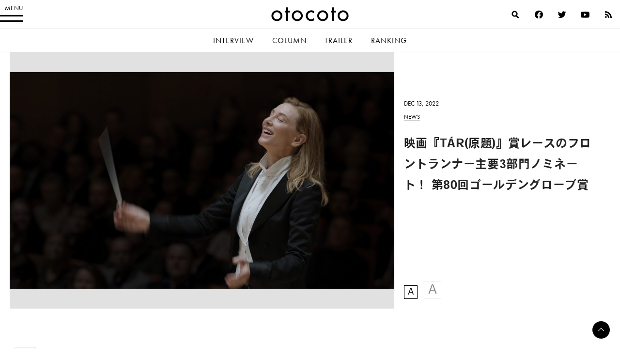

--- FILE ---
content_type: text/html; charset=utf-8
request_url: https://www.google.com/recaptcha/api2/aframe
body_size: 268
content:
<!DOCTYPE HTML><html><head><meta http-equiv="content-type" content="text/html; charset=UTF-8"></head><body><script nonce="9tqkRER__ZqsfarXVRYHFA">/** Anti-fraud and anti-abuse applications only. See google.com/recaptcha */ try{var clients={'sodar':'https://pagead2.googlesyndication.com/pagead/sodar?'};window.addEventListener("message",function(a){try{if(a.source===window.parent){var b=JSON.parse(a.data);var c=clients[b['id']];if(c){var d=document.createElement('img');d.src=c+b['params']+'&rc='+(localStorage.getItem("rc::a")?sessionStorage.getItem("rc::b"):"");window.document.body.appendChild(d);sessionStorage.setItem("rc::e",parseInt(sessionStorage.getItem("rc::e")||0)+1);localStorage.setItem("rc::h",'1769018801653');}}}catch(b){}});window.parent.postMessage("_grecaptcha_ready", "*");}catch(b){}</script></body></html>